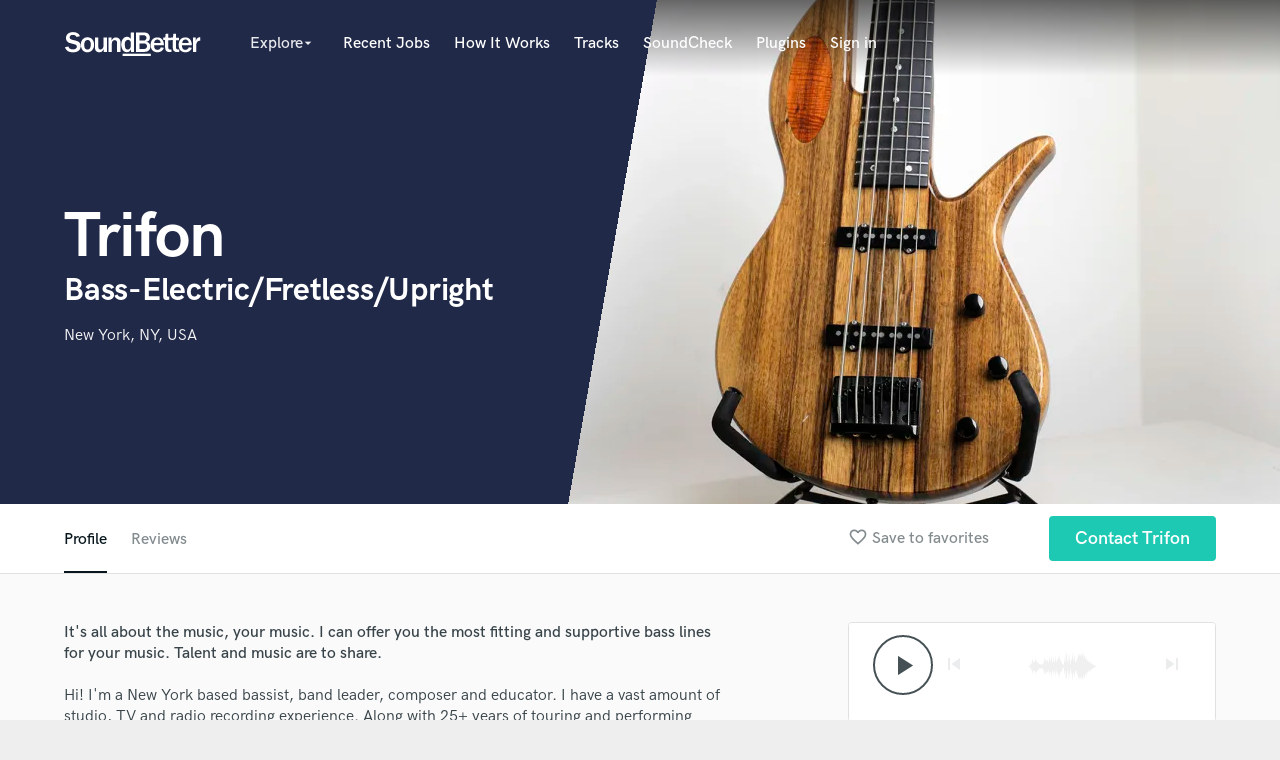

--- FILE ---
content_type: text/html; charset=utf-8
request_url: https://www.google.com/recaptcha/api2/anchor?ar=1&k=6Ldz1-ISAAAAAC-cNJnj4siHO0Gswu3die0mxASV&co=aHR0cHM6Ly9zb3VuZGJldHRlci5jb206NDQz&hl=en&v=PoyoqOPhxBO7pBk68S4YbpHZ&size=normal&anchor-ms=20000&execute-ms=30000&cb=k45xnks6py49
body_size: 49561
content:
<!DOCTYPE HTML><html dir="ltr" lang="en"><head><meta http-equiv="Content-Type" content="text/html; charset=UTF-8">
<meta http-equiv="X-UA-Compatible" content="IE=edge">
<title>reCAPTCHA</title>
<style type="text/css">
/* cyrillic-ext */
@font-face {
  font-family: 'Roboto';
  font-style: normal;
  font-weight: 400;
  font-stretch: 100%;
  src: url(//fonts.gstatic.com/s/roboto/v48/KFO7CnqEu92Fr1ME7kSn66aGLdTylUAMa3GUBHMdazTgWw.woff2) format('woff2');
  unicode-range: U+0460-052F, U+1C80-1C8A, U+20B4, U+2DE0-2DFF, U+A640-A69F, U+FE2E-FE2F;
}
/* cyrillic */
@font-face {
  font-family: 'Roboto';
  font-style: normal;
  font-weight: 400;
  font-stretch: 100%;
  src: url(//fonts.gstatic.com/s/roboto/v48/KFO7CnqEu92Fr1ME7kSn66aGLdTylUAMa3iUBHMdazTgWw.woff2) format('woff2');
  unicode-range: U+0301, U+0400-045F, U+0490-0491, U+04B0-04B1, U+2116;
}
/* greek-ext */
@font-face {
  font-family: 'Roboto';
  font-style: normal;
  font-weight: 400;
  font-stretch: 100%;
  src: url(//fonts.gstatic.com/s/roboto/v48/KFO7CnqEu92Fr1ME7kSn66aGLdTylUAMa3CUBHMdazTgWw.woff2) format('woff2');
  unicode-range: U+1F00-1FFF;
}
/* greek */
@font-face {
  font-family: 'Roboto';
  font-style: normal;
  font-weight: 400;
  font-stretch: 100%;
  src: url(//fonts.gstatic.com/s/roboto/v48/KFO7CnqEu92Fr1ME7kSn66aGLdTylUAMa3-UBHMdazTgWw.woff2) format('woff2');
  unicode-range: U+0370-0377, U+037A-037F, U+0384-038A, U+038C, U+038E-03A1, U+03A3-03FF;
}
/* math */
@font-face {
  font-family: 'Roboto';
  font-style: normal;
  font-weight: 400;
  font-stretch: 100%;
  src: url(//fonts.gstatic.com/s/roboto/v48/KFO7CnqEu92Fr1ME7kSn66aGLdTylUAMawCUBHMdazTgWw.woff2) format('woff2');
  unicode-range: U+0302-0303, U+0305, U+0307-0308, U+0310, U+0312, U+0315, U+031A, U+0326-0327, U+032C, U+032F-0330, U+0332-0333, U+0338, U+033A, U+0346, U+034D, U+0391-03A1, U+03A3-03A9, U+03B1-03C9, U+03D1, U+03D5-03D6, U+03F0-03F1, U+03F4-03F5, U+2016-2017, U+2034-2038, U+203C, U+2040, U+2043, U+2047, U+2050, U+2057, U+205F, U+2070-2071, U+2074-208E, U+2090-209C, U+20D0-20DC, U+20E1, U+20E5-20EF, U+2100-2112, U+2114-2115, U+2117-2121, U+2123-214F, U+2190, U+2192, U+2194-21AE, U+21B0-21E5, U+21F1-21F2, U+21F4-2211, U+2213-2214, U+2216-22FF, U+2308-230B, U+2310, U+2319, U+231C-2321, U+2336-237A, U+237C, U+2395, U+239B-23B7, U+23D0, U+23DC-23E1, U+2474-2475, U+25AF, U+25B3, U+25B7, U+25BD, U+25C1, U+25CA, U+25CC, U+25FB, U+266D-266F, U+27C0-27FF, U+2900-2AFF, U+2B0E-2B11, U+2B30-2B4C, U+2BFE, U+3030, U+FF5B, U+FF5D, U+1D400-1D7FF, U+1EE00-1EEFF;
}
/* symbols */
@font-face {
  font-family: 'Roboto';
  font-style: normal;
  font-weight: 400;
  font-stretch: 100%;
  src: url(//fonts.gstatic.com/s/roboto/v48/KFO7CnqEu92Fr1ME7kSn66aGLdTylUAMaxKUBHMdazTgWw.woff2) format('woff2');
  unicode-range: U+0001-000C, U+000E-001F, U+007F-009F, U+20DD-20E0, U+20E2-20E4, U+2150-218F, U+2190, U+2192, U+2194-2199, U+21AF, U+21E6-21F0, U+21F3, U+2218-2219, U+2299, U+22C4-22C6, U+2300-243F, U+2440-244A, U+2460-24FF, U+25A0-27BF, U+2800-28FF, U+2921-2922, U+2981, U+29BF, U+29EB, U+2B00-2BFF, U+4DC0-4DFF, U+FFF9-FFFB, U+10140-1018E, U+10190-1019C, U+101A0, U+101D0-101FD, U+102E0-102FB, U+10E60-10E7E, U+1D2C0-1D2D3, U+1D2E0-1D37F, U+1F000-1F0FF, U+1F100-1F1AD, U+1F1E6-1F1FF, U+1F30D-1F30F, U+1F315, U+1F31C, U+1F31E, U+1F320-1F32C, U+1F336, U+1F378, U+1F37D, U+1F382, U+1F393-1F39F, U+1F3A7-1F3A8, U+1F3AC-1F3AF, U+1F3C2, U+1F3C4-1F3C6, U+1F3CA-1F3CE, U+1F3D4-1F3E0, U+1F3ED, U+1F3F1-1F3F3, U+1F3F5-1F3F7, U+1F408, U+1F415, U+1F41F, U+1F426, U+1F43F, U+1F441-1F442, U+1F444, U+1F446-1F449, U+1F44C-1F44E, U+1F453, U+1F46A, U+1F47D, U+1F4A3, U+1F4B0, U+1F4B3, U+1F4B9, U+1F4BB, U+1F4BF, U+1F4C8-1F4CB, U+1F4D6, U+1F4DA, U+1F4DF, U+1F4E3-1F4E6, U+1F4EA-1F4ED, U+1F4F7, U+1F4F9-1F4FB, U+1F4FD-1F4FE, U+1F503, U+1F507-1F50B, U+1F50D, U+1F512-1F513, U+1F53E-1F54A, U+1F54F-1F5FA, U+1F610, U+1F650-1F67F, U+1F687, U+1F68D, U+1F691, U+1F694, U+1F698, U+1F6AD, U+1F6B2, U+1F6B9-1F6BA, U+1F6BC, U+1F6C6-1F6CF, U+1F6D3-1F6D7, U+1F6E0-1F6EA, U+1F6F0-1F6F3, U+1F6F7-1F6FC, U+1F700-1F7FF, U+1F800-1F80B, U+1F810-1F847, U+1F850-1F859, U+1F860-1F887, U+1F890-1F8AD, U+1F8B0-1F8BB, U+1F8C0-1F8C1, U+1F900-1F90B, U+1F93B, U+1F946, U+1F984, U+1F996, U+1F9E9, U+1FA00-1FA6F, U+1FA70-1FA7C, U+1FA80-1FA89, U+1FA8F-1FAC6, U+1FACE-1FADC, U+1FADF-1FAE9, U+1FAF0-1FAF8, U+1FB00-1FBFF;
}
/* vietnamese */
@font-face {
  font-family: 'Roboto';
  font-style: normal;
  font-weight: 400;
  font-stretch: 100%;
  src: url(//fonts.gstatic.com/s/roboto/v48/KFO7CnqEu92Fr1ME7kSn66aGLdTylUAMa3OUBHMdazTgWw.woff2) format('woff2');
  unicode-range: U+0102-0103, U+0110-0111, U+0128-0129, U+0168-0169, U+01A0-01A1, U+01AF-01B0, U+0300-0301, U+0303-0304, U+0308-0309, U+0323, U+0329, U+1EA0-1EF9, U+20AB;
}
/* latin-ext */
@font-face {
  font-family: 'Roboto';
  font-style: normal;
  font-weight: 400;
  font-stretch: 100%;
  src: url(//fonts.gstatic.com/s/roboto/v48/KFO7CnqEu92Fr1ME7kSn66aGLdTylUAMa3KUBHMdazTgWw.woff2) format('woff2');
  unicode-range: U+0100-02BA, U+02BD-02C5, U+02C7-02CC, U+02CE-02D7, U+02DD-02FF, U+0304, U+0308, U+0329, U+1D00-1DBF, U+1E00-1E9F, U+1EF2-1EFF, U+2020, U+20A0-20AB, U+20AD-20C0, U+2113, U+2C60-2C7F, U+A720-A7FF;
}
/* latin */
@font-face {
  font-family: 'Roboto';
  font-style: normal;
  font-weight: 400;
  font-stretch: 100%;
  src: url(//fonts.gstatic.com/s/roboto/v48/KFO7CnqEu92Fr1ME7kSn66aGLdTylUAMa3yUBHMdazQ.woff2) format('woff2');
  unicode-range: U+0000-00FF, U+0131, U+0152-0153, U+02BB-02BC, U+02C6, U+02DA, U+02DC, U+0304, U+0308, U+0329, U+2000-206F, U+20AC, U+2122, U+2191, U+2193, U+2212, U+2215, U+FEFF, U+FFFD;
}
/* cyrillic-ext */
@font-face {
  font-family: 'Roboto';
  font-style: normal;
  font-weight: 500;
  font-stretch: 100%;
  src: url(//fonts.gstatic.com/s/roboto/v48/KFO7CnqEu92Fr1ME7kSn66aGLdTylUAMa3GUBHMdazTgWw.woff2) format('woff2');
  unicode-range: U+0460-052F, U+1C80-1C8A, U+20B4, U+2DE0-2DFF, U+A640-A69F, U+FE2E-FE2F;
}
/* cyrillic */
@font-face {
  font-family: 'Roboto';
  font-style: normal;
  font-weight: 500;
  font-stretch: 100%;
  src: url(//fonts.gstatic.com/s/roboto/v48/KFO7CnqEu92Fr1ME7kSn66aGLdTylUAMa3iUBHMdazTgWw.woff2) format('woff2');
  unicode-range: U+0301, U+0400-045F, U+0490-0491, U+04B0-04B1, U+2116;
}
/* greek-ext */
@font-face {
  font-family: 'Roboto';
  font-style: normal;
  font-weight: 500;
  font-stretch: 100%;
  src: url(//fonts.gstatic.com/s/roboto/v48/KFO7CnqEu92Fr1ME7kSn66aGLdTylUAMa3CUBHMdazTgWw.woff2) format('woff2');
  unicode-range: U+1F00-1FFF;
}
/* greek */
@font-face {
  font-family: 'Roboto';
  font-style: normal;
  font-weight: 500;
  font-stretch: 100%;
  src: url(//fonts.gstatic.com/s/roboto/v48/KFO7CnqEu92Fr1ME7kSn66aGLdTylUAMa3-UBHMdazTgWw.woff2) format('woff2');
  unicode-range: U+0370-0377, U+037A-037F, U+0384-038A, U+038C, U+038E-03A1, U+03A3-03FF;
}
/* math */
@font-face {
  font-family: 'Roboto';
  font-style: normal;
  font-weight: 500;
  font-stretch: 100%;
  src: url(//fonts.gstatic.com/s/roboto/v48/KFO7CnqEu92Fr1ME7kSn66aGLdTylUAMawCUBHMdazTgWw.woff2) format('woff2');
  unicode-range: U+0302-0303, U+0305, U+0307-0308, U+0310, U+0312, U+0315, U+031A, U+0326-0327, U+032C, U+032F-0330, U+0332-0333, U+0338, U+033A, U+0346, U+034D, U+0391-03A1, U+03A3-03A9, U+03B1-03C9, U+03D1, U+03D5-03D6, U+03F0-03F1, U+03F4-03F5, U+2016-2017, U+2034-2038, U+203C, U+2040, U+2043, U+2047, U+2050, U+2057, U+205F, U+2070-2071, U+2074-208E, U+2090-209C, U+20D0-20DC, U+20E1, U+20E5-20EF, U+2100-2112, U+2114-2115, U+2117-2121, U+2123-214F, U+2190, U+2192, U+2194-21AE, U+21B0-21E5, U+21F1-21F2, U+21F4-2211, U+2213-2214, U+2216-22FF, U+2308-230B, U+2310, U+2319, U+231C-2321, U+2336-237A, U+237C, U+2395, U+239B-23B7, U+23D0, U+23DC-23E1, U+2474-2475, U+25AF, U+25B3, U+25B7, U+25BD, U+25C1, U+25CA, U+25CC, U+25FB, U+266D-266F, U+27C0-27FF, U+2900-2AFF, U+2B0E-2B11, U+2B30-2B4C, U+2BFE, U+3030, U+FF5B, U+FF5D, U+1D400-1D7FF, U+1EE00-1EEFF;
}
/* symbols */
@font-face {
  font-family: 'Roboto';
  font-style: normal;
  font-weight: 500;
  font-stretch: 100%;
  src: url(//fonts.gstatic.com/s/roboto/v48/KFO7CnqEu92Fr1ME7kSn66aGLdTylUAMaxKUBHMdazTgWw.woff2) format('woff2');
  unicode-range: U+0001-000C, U+000E-001F, U+007F-009F, U+20DD-20E0, U+20E2-20E4, U+2150-218F, U+2190, U+2192, U+2194-2199, U+21AF, U+21E6-21F0, U+21F3, U+2218-2219, U+2299, U+22C4-22C6, U+2300-243F, U+2440-244A, U+2460-24FF, U+25A0-27BF, U+2800-28FF, U+2921-2922, U+2981, U+29BF, U+29EB, U+2B00-2BFF, U+4DC0-4DFF, U+FFF9-FFFB, U+10140-1018E, U+10190-1019C, U+101A0, U+101D0-101FD, U+102E0-102FB, U+10E60-10E7E, U+1D2C0-1D2D3, U+1D2E0-1D37F, U+1F000-1F0FF, U+1F100-1F1AD, U+1F1E6-1F1FF, U+1F30D-1F30F, U+1F315, U+1F31C, U+1F31E, U+1F320-1F32C, U+1F336, U+1F378, U+1F37D, U+1F382, U+1F393-1F39F, U+1F3A7-1F3A8, U+1F3AC-1F3AF, U+1F3C2, U+1F3C4-1F3C6, U+1F3CA-1F3CE, U+1F3D4-1F3E0, U+1F3ED, U+1F3F1-1F3F3, U+1F3F5-1F3F7, U+1F408, U+1F415, U+1F41F, U+1F426, U+1F43F, U+1F441-1F442, U+1F444, U+1F446-1F449, U+1F44C-1F44E, U+1F453, U+1F46A, U+1F47D, U+1F4A3, U+1F4B0, U+1F4B3, U+1F4B9, U+1F4BB, U+1F4BF, U+1F4C8-1F4CB, U+1F4D6, U+1F4DA, U+1F4DF, U+1F4E3-1F4E6, U+1F4EA-1F4ED, U+1F4F7, U+1F4F9-1F4FB, U+1F4FD-1F4FE, U+1F503, U+1F507-1F50B, U+1F50D, U+1F512-1F513, U+1F53E-1F54A, U+1F54F-1F5FA, U+1F610, U+1F650-1F67F, U+1F687, U+1F68D, U+1F691, U+1F694, U+1F698, U+1F6AD, U+1F6B2, U+1F6B9-1F6BA, U+1F6BC, U+1F6C6-1F6CF, U+1F6D3-1F6D7, U+1F6E0-1F6EA, U+1F6F0-1F6F3, U+1F6F7-1F6FC, U+1F700-1F7FF, U+1F800-1F80B, U+1F810-1F847, U+1F850-1F859, U+1F860-1F887, U+1F890-1F8AD, U+1F8B0-1F8BB, U+1F8C0-1F8C1, U+1F900-1F90B, U+1F93B, U+1F946, U+1F984, U+1F996, U+1F9E9, U+1FA00-1FA6F, U+1FA70-1FA7C, U+1FA80-1FA89, U+1FA8F-1FAC6, U+1FACE-1FADC, U+1FADF-1FAE9, U+1FAF0-1FAF8, U+1FB00-1FBFF;
}
/* vietnamese */
@font-face {
  font-family: 'Roboto';
  font-style: normal;
  font-weight: 500;
  font-stretch: 100%;
  src: url(//fonts.gstatic.com/s/roboto/v48/KFO7CnqEu92Fr1ME7kSn66aGLdTylUAMa3OUBHMdazTgWw.woff2) format('woff2');
  unicode-range: U+0102-0103, U+0110-0111, U+0128-0129, U+0168-0169, U+01A0-01A1, U+01AF-01B0, U+0300-0301, U+0303-0304, U+0308-0309, U+0323, U+0329, U+1EA0-1EF9, U+20AB;
}
/* latin-ext */
@font-face {
  font-family: 'Roboto';
  font-style: normal;
  font-weight: 500;
  font-stretch: 100%;
  src: url(//fonts.gstatic.com/s/roboto/v48/KFO7CnqEu92Fr1ME7kSn66aGLdTylUAMa3KUBHMdazTgWw.woff2) format('woff2');
  unicode-range: U+0100-02BA, U+02BD-02C5, U+02C7-02CC, U+02CE-02D7, U+02DD-02FF, U+0304, U+0308, U+0329, U+1D00-1DBF, U+1E00-1E9F, U+1EF2-1EFF, U+2020, U+20A0-20AB, U+20AD-20C0, U+2113, U+2C60-2C7F, U+A720-A7FF;
}
/* latin */
@font-face {
  font-family: 'Roboto';
  font-style: normal;
  font-weight: 500;
  font-stretch: 100%;
  src: url(//fonts.gstatic.com/s/roboto/v48/KFO7CnqEu92Fr1ME7kSn66aGLdTylUAMa3yUBHMdazQ.woff2) format('woff2');
  unicode-range: U+0000-00FF, U+0131, U+0152-0153, U+02BB-02BC, U+02C6, U+02DA, U+02DC, U+0304, U+0308, U+0329, U+2000-206F, U+20AC, U+2122, U+2191, U+2193, U+2212, U+2215, U+FEFF, U+FFFD;
}
/* cyrillic-ext */
@font-face {
  font-family: 'Roboto';
  font-style: normal;
  font-weight: 900;
  font-stretch: 100%;
  src: url(//fonts.gstatic.com/s/roboto/v48/KFO7CnqEu92Fr1ME7kSn66aGLdTylUAMa3GUBHMdazTgWw.woff2) format('woff2');
  unicode-range: U+0460-052F, U+1C80-1C8A, U+20B4, U+2DE0-2DFF, U+A640-A69F, U+FE2E-FE2F;
}
/* cyrillic */
@font-face {
  font-family: 'Roboto';
  font-style: normal;
  font-weight: 900;
  font-stretch: 100%;
  src: url(//fonts.gstatic.com/s/roboto/v48/KFO7CnqEu92Fr1ME7kSn66aGLdTylUAMa3iUBHMdazTgWw.woff2) format('woff2');
  unicode-range: U+0301, U+0400-045F, U+0490-0491, U+04B0-04B1, U+2116;
}
/* greek-ext */
@font-face {
  font-family: 'Roboto';
  font-style: normal;
  font-weight: 900;
  font-stretch: 100%;
  src: url(//fonts.gstatic.com/s/roboto/v48/KFO7CnqEu92Fr1ME7kSn66aGLdTylUAMa3CUBHMdazTgWw.woff2) format('woff2');
  unicode-range: U+1F00-1FFF;
}
/* greek */
@font-face {
  font-family: 'Roboto';
  font-style: normal;
  font-weight: 900;
  font-stretch: 100%;
  src: url(//fonts.gstatic.com/s/roboto/v48/KFO7CnqEu92Fr1ME7kSn66aGLdTylUAMa3-UBHMdazTgWw.woff2) format('woff2');
  unicode-range: U+0370-0377, U+037A-037F, U+0384-038A, U+038C, U+038E-03A1, U+03A3-03FF;
}
/* math */
@font-face {
  font-family: 'Roboto';
  font-style: normal;
  font-weight: 900;
  font-stretch: 100%;
  src: url(//fonts.gstatic.com/s/roboto/v48/KFO7CnqEu92Fr1ME7kSn66aGLdTylUAMawCUBHMdazTgWw.woff2) format('woff2');
  unicode-range: U+0302-0303, U+0305, U+0307-0308, U+0310, U+0312, U+0315, U+031A, U+0326-0327, U+032C, U+032F-0330, U+0332-0333, U+0338, U+033A, U+0346, U+034D, U+0391-03A1, U+03A3-03A9, U+03B1-03C9, U+03D1, U+03D5-03D6, U+03F0-03F1, U+03F4-03F5, U+2016-2017, U+2034-2038, U+203C, U+2040, U+2043, U+2047, U+2050, U+2057, U+205F, U+2070-2071, U+2074-208E, U+2090-209C, U+20D0-20DC, U+20E1, U+20E5-20EF, U+2100-2112, U+2114-2115, U+2117-2121, U+2123-214F, U+2190, U+2192, U+2194-21AE, U+21B0-21E5, U+21F1-21F2, U+21F4-2211, U+2213-2214, U+2216-22FF, U+2308-230B, U+2310, U+2319, U+231C-2321, U+2336-237A, U+237C, U+2395, U+239B-23B7, U+23D0, U+23DC-23E1, U+2474-2475, U+25AF, U+25B3, U+25B7, U+25BD, U+25C1, U+25CA, U+25CC, U+25FB, U+266D-266F, U+27C0-27FF, U+2900-2AFF, U+2B0E-2B11, U+2B30-2B4C, U+2BFE, U+3030, U+FF5B, U+FF5D, U+1D400-1D7FF, U+1EE00-1EEFF;
}
/* symbols */
@font-face {
  font-family: 'Roboto';
  font-style: normal;
  font-weight: 900;
  font-stretch: 100%;
  src: url(//fonts.gstatic.com/s/roboto/v48/KFO7CnqEu92Fr1ME7kSn66aGLdTylUAMaxKUBHMdazTgWw.woff2) format('woff2');
  unicode-range: U+0001-000C, U+000E-001F, U+007F-009F, U+20DD-20E0, U+20E2-20E4, U+2150-218F, U+2190, U+2192, U+2194-2199, U+21AF, U+21E6-21F0, U+21F3, U+2218-2219, U+2299, U+22C4-22C6, U+2300-243F, U+2440-244A, U+2460-24FF, U+25A0-27BF, U+2800-28FF, U+2921-2922, U+2981, U+29BF, U+29EB, U+2B00-2BFF, U+4DC0-4DFF, U+FFF9-FFFB, U+10140-1018E, U+10190-1019C, U+101A0, U+101D0-101FD, U+102E0-102FB, U+10E60-10E7E, U+1D2C0-1D2D3, U+1D2E0-1D37F, U+1F000-1F0FF, U+1F100-1F1AD, U+1F1E6-1F1FF, U+1F30D-1F30F, U+1F315, U+1F31C, U+1F31E, U+1F320-1F32C, U+1F336, U+1F378, U+1F37D, U+1F382, U+1F393-1F39F, U+1F3A7-1F3A8, U+1F3AC-1F3AF, U+1F3C2, U+1F3C4-1F3C6, U+1F3CA-1F3CE, U+1F3D4-1F3E0, U+1F3ED, U+1F3F1-1F3F3, U+1F3F5-1F3F7, U+1F408, U+1F415, U+1F41F, U+1F426, U+1F43F, U+1F441-1F442, U+1F444, U+1F446-1F449, U+1F44C-1F44E, U+1F453, U+1F46A, U+1F47D, U+1F4A3, U+1F4B0, U+1F4B3, U+1F4B9, U+1F4BB, U+1F4BF, U+1F4C8-1F4CB, U+1F4D6, U+1F4DA, U+1F4DF, U+1F4E3-1F4E6, U+1F4EA-1F4ED, U+1F4F7, U+1F4F9-1F4FB, U+1F4FD-1F4FE, U+1F503, U+1F507-1F50B, U+1F50D, U+1F512-1F513, U+1F53E-1F54A, U+1F54F-1F5FA, U+1F610, U+1F650-1F67F, U+1F687, U+1F68D, U+1F691, U+1F694, U+1F698, U+1F6AD, U+1F6B2, U+1F6B9-1F6BA, U+1F6BC, U+1F6C6-1F6CF, U+1F6D3-1F6D7, U+1F6E0-1F6EA, U+1F6F0-1F6F3, U+1F6F7-1F6FC, U+1F700-1F7FF, U+1F800-1F80B, U+1F810-1F847, U+1F850-1F859, U+1F860-1F887, U+1F890-1F8AD, U+1F8B0-1F8BB, U+1F8C0-1F8C1, U+1F900-1F90B, U+1F93B, U+1F946, U+1F984, U+1F996, U+1F9E9, U+1FA00-1FA6F, U+1FA70-1FA7C, U+1FA80-1FA89, U+1FA8F-1FAC6, U+1FACE-1FADC, U+1FADF-1FAE9, U+1FAF0-1FAF8, U+1FB00-1FBFF;
}
/* vietnamese */
@font-face {
  font-family: 'Roboto';
  font-style: normal;
  font-weight: 900;
  font-stretch: 100%;
  src: url(//fonts.gstatic.com/s/roboto/v48/KFO7CnqEu92Fr1ME7kSn66aGLdTylUAMa3OUBHMdazTgWw.woff2) format('woff2');
  unicode-range: U+0102-0103, U+0110-0111, U+0128-0129, U+0168-0169, U+01A0-01A1, U+01AF-01B0, U+0300-0301, U+0303-0304, U+0308-0309, U+0323, U+0329, U+1EA0-1EF9, U+20AB;
}
/* latin-ext */
@font-face {
  font-family: 'Roboto';
  font-style: normal;
  font-weight: 900;
  font-stretch: 100%;
  src: url(//fonts.gstatic.com/s/roboto/v48/KFO7CnqEu92Fr1ME7kSn66aGLdTylUAMa3KUBHMdazTgWw.woff2) format('woff2');
  unicode-range: U+0100-02BA, U+02BD-02C5, U+02C7-02CC, U+02CE-02D7, U+02DD-02FF, U+0304, U+0308, U+0329, U+1D00-1DBF, U+1E00-1E9F, U+1EF2-1EFF, U+2020, U+20A0-20AB, U+20AD-20C0, U+2113, U+2C60-2C7F, U+A720-A7FF;
}
/* latin */
@font-face {
  font-family: 'Roboto';
  font-style: normal;
  font-weight: 900;
  font-stretch: 100%;
  src: url(//fonts.gstatic.com/s/roboto/v48/KFO7CnqEu92Fr1ME7kSn66aGLdTylUAMa3yUBHMdazQ.woff2) format('woff2');
  unicode-range: U+0000-00FF, U+0131, U+0152-0153, U+02BB-02BC, U+02C6, U+02DA, U+02DC, U+0304, U+0308, U+0329, U+2000-206F, U+20AC, U+2122, U+2191, U+2193, U+2212, U+2215, U+FEFF, U+FFFD;
}

</style>
<link rel="stylesheet" type="text/css" href="https://www.gstatic.com/recaptcha/releases/PoyoqOPhxBO7pBk68S4YbpHZ/styles__ltr.css">
<script nonce="2Ub0ArVqfYbpU6btd0NXQQ" type="text/javascript">window['__recaptcha_api'] = 'https://www.google.com/recaptcha/api2/';</script>
<script type="text/javascript" src="https://www.gstatic.com/recaptcha/releases/PoyoqOPhxBO7pBk68S4YbpHZ/recaptcha__en.js" nonce="2Ub0ArVqfYbpU6btd0NXQQ">
      
    </script></head>
<body><div id="rc-anchor-alert" class="rc-anchor-alert"></div>
<input type="hidden" id="recaptcha-token" value="[base64]">
<script type="text/javascript" nonce="2Ub0ArVqfYbpU6btd0NXQQ">
      recaptcha.anchor.Main.init("[\x22ainput\x22,[\x22bgdata\x22,\x22\x22,\[base64]/[base64]/[base64]/ZyhXLGgpOnEoW04sMjEsbF0sVywwKSxoKSxmYWxzZSxmYWxzZSl9Y2F0Y2goayl7RygzNTgsVyk/[base64]/[base64]/[base64]/[base64]/[base64]/[base64]/[base64]/bmV3IEJbT10oRFswXSk6dz09Mj9uZXcgQltPXShEWzBdLERbMV0pOnc9PTM/bmV3IEJbT10oRFswXSxEWzFdLERbMl0pOnc9PTQ/[base64]/[base64]/[base64]/[base64]/[base64]\\u003d\x22,\[base64]\\u003d\\u003d\x22,\x22eXrCj8ORwr/Ds8KIFHLDmcOdwpXCrlplTFPCoMO/FcKPM3fDq8OwAsOROmPDoMOdDcKBSxPDi8KsIcODw7wjw6NGwrbCi8OsB8K0w68mw4paTl/CqsO/UMK5wrDCusO8wpN9w4PCh8ObZUocwo3DmcO0wrhpw4nDtMKhw68BwoDCh0DDondfJgdTw6Iywq/ClX7CqyTCkFlPdUEfSMOaEMOBwoHClD/DlyfCnsOoTk88e8KvdjExw7sHR2RiwpIlwoTCrMKLw7XDtcOmaTRGw5/CjsOxw6NEM8K5NinCgMOnw5gkwpg/QALDnMOmLzFgNAnDlgXChQ4/w5gTwooUAMOMwoxYVMOVw5kgYMOFw4QZDksWCxxiwoLCkRwPeVLCsGAEDMKLSCELHVhdQjtlNsONw7LCucKKw6NIw6EKXMKCJcOYwp1lwqHDi8OfChwgLjfDncOLw6FEdcOTwo7ChlZfw7/DgwHChsKOGMKVw6xvOlM7IjVdwplyehLDncKoN8O2eMKleMK0wrzDusOWaFhpLgHCrsOGZW/CilvDuxAWw5x/GMOdwpFJw5rCu3Nvw6HDqcK5wpJEMcK0wpfCg1/Dn8Kzw6ZAISoVwrDCtsOewqPCujADSWk3HXPCp8KIwoXCuMOywqZ+w6Ilw6HCoMOZw7VaU1/CvF/[base64]/w40PN8OFwo4RBD3Dr8K/QsOAw4/DpMOcwqLChjXDqsOHw7dpH8ORdMOqfA7Cox7CgMKQEnTDk8KKBMK+AUjDqcO8OBcSw7nDjsKfLMOcIkzCiDHDiMK6wrTDolkdWUg/wrk7wrc2w5zCnnLDvcKewoDDpQQCDB0Pwp84CBc2XAjCgMObFMKeJ0VODibDgsKOEkfDs8KyTV7DqsO7J8OpwoMpwq4aXi/CiMKSwrPChcOew7nDrMOdw6zChMOQwovCsMOWRsOvbRDDgF/CvsOQScOcwpgdWSJlCSXDtTUieG/[base64]/[base64]/ComXDo1ANKDMyw5rCsGI/J8KHJcO6aQHDnHB7I8Khw5QUeMOTwo0tccKZwpLCoVJQQk9hNyQANcOSw7LCpMK8bcK8w7tjw63Cmx7CuAZdw4vCsGXCnMK+woQcwpnCinvCgHpXwpEWw5LDngEBwr8jw5vCuVvCgxkJI15jSChHwqXCpcOuBcK2UjA/[base64]/DiQQVDcOJIjlvc8OdwobDjngXwptLFwrCsm7ClCTClkTDhMOMXsKbwqYPAx5Cw7pCw5pSwrZHZHrCjMORZA/DuQNqIcK5w5zCkThwYHfDtAbCjcKgwrkJwrIuFzJFe8KVwrNbw5tHw6dIWy43bMOPwpFhw6HDvsOQB8OpUXRRT8OdEDlIdB3Dr8OdFcOaN8OVd8K8w7vCrcOuw6Iww64Dw5fCrFJtWmxawqjDvsKPwrpqw70Fb1YDw7nDjm/Dq8OCbGTCgMOdw5PClgXCnUXDtMKSBcOTRMOUYsKjwpNawqBsOHbCj8ODSMO6Pzp0bsKmGsKHw4nCjMOHw4dJTHLCosOswpNXYcK/[base64]/TRjDssKlDzXCpMKUw63DoMK7w4oacsOSUS9EcAHCkMOwwr1Tbk7CgMOvw5dGbgNIwqkcLEfDgTfComIlw6TDjTDCuMKeRMKyw6sfw7MPViANYytZw6XCrRtTwrTDpRrCuw44TiXCjcKxTVDCusK0G8KiwpBGw5vCumliwpghw7FawqLCr8OZaj7CisKiw7/DuTbDkMOOw53DhMKAdsK0w5HDlxQ3HMOKw7dhNkMVwqLDowLDviUlJEfDjjXCo0l4HsOcClsewqkUwrFxwrvCnT/DvgrCiMOkSF5UdcOXegjDll8mCnAIwqHDhsOieBdJXcKjHMOjw4Uxw7jDoMODw7lMPyNNL04sSMOhQ8KIccO5KjTDlwbDqHHCvlxJABIiwrIiQHrDs0gRL8KIw7UqZsK0w4JTwrRxw7nCv8K5wr3DjQfDh0vDrxV0w7NRwrDDrcO2w7XCszkCw73Dl0/[base64]/w7rDncOUHMOaSA8QXmvClCbCu8OnwoLDk8ODw43DocOdwq9hw63CsMOcBgEgwrhBwrrCtVzDs8O/[base64]/CvCXCsMKHwqbDrHnDui80JXdJwrM8CsKxL8Kaw5sOw74pwrbCicOpw7oewrLDtx0+wqkwHcKtfGjCiBgHw71cwqUoUCPDnVchwpQSM8Orwos6ScOvwrEjwqJTN8KiAms4D8OCOMKYfRsLwrFEOibDlcKKVsOtw4PCi1/DpHvCk8Osw6zDqmRpdsOew4XCk8ONTcKbw7ZOwrDDt8OQGcKJRsOJw47DhsO9IW4+wpYiYcKJG8Otw7vDvMKAFHxdWsKTZcOqw49Vw6nDmMKlecO/MMKoW3LDtsKJw69kYMOeYDFzA8Kbw6FGwo9VfMOjMsKJw5tVwoVFw6nDvMOgBjPDrsOAw6ohD2PCg8OkJsOfQ2nChXHCqsO3V3gTEsKGBcOEXwIpcsKLIsOiTcOyB8OAEC47JlgJasKMBUIzfz7DsW5Ww4cefRdYe8OfaE/Cn21xw5B1w5pfVlJDwp/CgcKyRkJ1wpt0w6xow4DDgRvDphHDmMK6YEDCv0bCksOwA8O/w5BMXMKLHjnDoMK0woLDhX/DtybDi14PwozCrWnDkMOqWsOTTRlhRXnCrMKtwrtnw6l6w6dGw4/CpsKMc8K2LsK9wqRyUyxoU8OkYUQvwqEjMEoLwq0Pwq5MZSsQBypQwqfDpATDoW/DqcOhwr0jw4vCvzrDg8ObZnrDoEZfwpfCiABNZx3DhCRJw4vDpHMzwojCp8OXw7LDug3Cg3bCgSpDXEc+w4/[base64]/[base64]/wrd8OmxfBzzCosOyXMOcw6XCn8KNw5Nvwp8yDMKXOXnCmcKDw5zCj8Oiwo4eKMK+RjbCtsKLwrrDvVBcNcKZIADDtHnCp8OYJX8zwodzTsO9w4zDlyAoLVo2w47CviXCjMKQwo7CihHCp8OrEg/Dq3wKw5Vbw5fClEnDi8OwwoPCnMOMa0w8BsOlUG5vw5/[base64]/[base64]/Cq8KZVmwtwrzCv0dgV8O6DTLDr8KiJsKKwqsiwpIswqYew4HDtB7CvMKkw7IEw6HCk8O2w696ZyvCsiXCucOLw713w7XCqUXCuMOVwqjCnQxVUsKawpIkw6pQw7U3RkXDuihuTQ3DqcOBw6HCozp1wogHwol3w6/CgsKkR8KxASDDh8O4w5HCjMOTD8KANBvDm3YbOsKLEClAw4/DuQ/DrsO7wrQ9AxBZwpITw7fClcOCwqbDsMKPw64PCsOfw5Z4wprDq8OwMcKbwq8eaQrCgQ3Cq8O4wqPDpQ08wrJ0XMO8wrrDlsKxYsOMw5Z/w4DCoEJ2NiwLGWk0JGrCjsOXwq4AT2nDpcKUCQHCm3VlwqHDmsOcwq3DrcKyAjIjIktSE0swRHPDu8O6DlUBw4/DvS/[base64]/[base64]/CrMO2HjTCsh5OMcKHwo9gw5wRw6LCt1HDpMKqw7hhH0BjwpMuw6Z/wpAAJVYWwqPDjMKvEMOUw6LCm2Ezwow6eBpcw5HCnsK6w5JOwrjDuR4Qw5DDriAjRMKQb8KJw4zCglIfwpzCrSlMGATClRc1w7IjwrTDkilrwpsjFCjCgMK7wpnCunTDisOgwrcGbsK6bsKyNzYHworDqQHCgMKdfTRATwsVSX/CizwDa2oNw4dlSQIaU8KgwpMJwp3DgsOZw5LDk8OYDCIpwo7CqsOeCGE6w5TDhX4JX8KmPVF9azrDscOWw5/Cr8OxVMO5aWUBwoFTUhfCqsOVdl3Ds8OCJsKmVG7CsMK0cE5FN8KiPmvCgcOIeMK7wqHCgS56wofClAADBsO+MMOJGEAnwrbDmm14w40JTw49MHY/DcKMcRkDw7cUwqrCtA01YgHCsDzChMKKelpWw5BawoJHHMO2BWV6w7nDtcKUw7Mzw5TDsWzDocO2JRc6VWo+w5UhA8K/w4/[base64]/[base64]/Cn8OSw4TDhcOzBsKswpjDvltQAcOhwqY3w4dawqE+KWsZQEctNcO5wr3Du8KbTcOswrXCvzBSwrzColYOwoRQw50ow74hV8OoP8OtwrA0ZsOFwqhAcTlUwqQJFlpow4cfL8OmwrDDtgjDmcKuwq/DoAHCiyLCiMOHIcONfsO2w5o/wrM7T8KGwo9XYMK2wrczw5jDpjnCoHd3dgPDoywjJMK3wrzDiMOla0bCrAVBwpM7w4sSwpDCjEgXUmrDtcOgwowewpvDg8KEw7FaZ3tJwrXDv8OLwrXDv8KJwqgNGcK0w5TDs8KNcMO7KcOYBBVIE8Oaw6XCpjwqwpHDlGM1w4pkw4zDnDlIMsKABcKJWcO/asOOw74kCcOSNArDsMOrLcKmw5cfQ0TDmMKmwrjCvCfDqykJemwuQ3Apw43DmE7Drw/DmcObIXfDgEPDnV/CqivCjMKEwpMFw6AbUkxbwrLCkFttw53DkcOaw5nDuAYqw47DlF8QWX5/w5xsS8KCw6/Cq3fDtEfDg8Knw4s2woJIdcK5w7vCuA4fw455fXA2wpNGDS14a0tuwoVGdMKdNsKlIXFPeMKOcTzCnCTCiSHDtsKCwrDCs8KLwrhuwrweNMOxFcOUJSsBwrACwqZrDRPDosO5DlR/wp7DvXTCsjbCo2jCnDXDgcOow69vwpdTw5BzQinCtyLDpQ3DpcOHVhUdecOaXGQgYkbDp2gaTTXCsFJqL8OTwr84Kj1OTDzCuMK9Ok5awoLCsQjDkMKUwq9OKkfDlsOIZy3DuyE9R8KbS08Fw4DDj2HDhcKyw4wIw7sTP8K5Vn/[base64]/w5A9N8KObsO7RislwpsFHw3Dv0o/P3MkwobCk8KjwqZXwozDucOFXhTClirCh8KyN8OowpnCtGzChMK4FMOnH8OHGnF5w6MEGsKQCsOzPsK/w6/CuTDDosKAw4BqI8OtZknDv0FNwrYTRsOFOCZLccOkwolaFnzCtnTDs1/CmhTCl0gfwrEUw67DqzHCqSIgwoF8woLCtz/Cu8ObckXDhnnCjcOAwqDDusOKTDnDqMKCw4sbwrDDncKjw4nDhDJkDRMzwoh/w4szUBXDjhBQw6HCs8OpTD8pAsODw7vCrXo1w6UmXsOqwpIzSGjCgUXDrcOmccKiWmYzEsKpwoAlwo/CmAdiEX8YIhxKwoLDnH85w7MIwoF2HEXDv8OUwp7DtlgbZsKSDsKNwrI6FXhFwpY1FsKPd8KRd3hpHTPDqsOtwo3ClsKAY8OWw4DCoAofwpjDjcKVTMKawr5jwqXDhR8Uwr/CtMO7dsOaEcKQwr7CmsKCAcOgwp5Mw6bDtcKnZzIUwprCq31yw651HUhNwpHDmjbCum7Dg8OIcS7DhcOsZmM0fz0qw7IwKCJMesKnXFZZT1g+bTI/[base64]/[base64]/cQIfZELDm8K9wrDCosO6wowfw48bISnDmXfDuWPDtcOxw5jDhlMVwqBAVT8Ww7rDrCrCrxBhHCnDthtXw5PDowXCv8KgwqfDrC/CpsOnw6l7wpF2wrdCwoXDosOlw5HCmB9EFSVbFhgOwrjDkMO1wojCoMKhw63DiWLCmAw7TjhwcMK4EXfDiQITw6PCucKpLsOHwpZ8JsKNw63Cn8KNwoRhw7/[base64]/ek5lwq3CoVHCmTFSwqnDsTDDkBt0B8K2wrjChHbDnH9Twq/DgsOYJwzClsO8W8OiI00mR2TDpwJkwq0bwrTDuQvDtxAFwpTDnsKJQ8KvHcKnwqbDgMKQw6p4QMKQccOtJi/CphbClhoUNyXCqcOWwoENWU1Wwr/[base64]/DqnsFLlDCp8OHIsOuRB9SCgZ1w4fCk0RQGnUfw6XDlMOMw4N2wrnDvmMtRgQOw5bDgwAwwoTDnMO4w7o9w6kJDnDCt8OJcsKXw6oiOsKPw7FXbBzDq8Oqf8O9a8OGUTPCtU7CrgXDqWXClMKCKsKXKsODLFLDvzLDjAnDlcOMwrvCvsKEw5g8WcO/wrRtNhzDonXCvmHDiHjDpAs6X3DDo8Oow6vDiMK9wp7CoWNYVFzCl1xbe8K6w7nCicKHwpLCpEPDuxEEcGwlKH9LDFTDjmLCvMKrwrjCisKNJsOaw6/Do8OxP0HDpmrDlDTCjcKLecOFwo/[base64]/M8ORG0sZXBRnwq3CrsOxwqZITcOmwooRw4MZw5nCiMOaDRFDBXLCtsO1w7TCoUPDksOQYsKvKsOoRwDCiMKeYMOFNMKPQgjDqRQ5a3zCn8OdOcKFw5bDhsKQAsOjw6Ypw6Y3wpTDjSJ/[base64]/DkwbDqzZ/wqjCp0DCsMKFwoDDggPCvsOvwpLDjsKrO8OFCTTDvcOTE8KAXBdTBDB7VgbDjkcYw5jDokfCpjTDg8OcL8OULBdddD3DicKmw7J8HCrCqMKmw7DDpMKkw4k8MsK4w4BRVcKracOHVMOZwr3DrsKSBVzCiBFqSUg1wpEMe8OtfTgDV8OBwpDCrcOtwoRgfMO4w5/Dim8FwqrDuMOlw4jDjMKFwpFUw5PCuVXDnRPClMKywobDoMOowrHCj8ONwonDkcK9a2EoNsKjwotfwrULFHLCrn3DosKRw4jCncOhCsKwwqXDn8OxKUQNZy9zD8KPY8O6woXDmEDCokIWwp/[base64]/wpPCicKAMsKNKkrCoMKaworDncK9Q8O0CcO+w7wvwp8XZlgtwrnDp8O0wrLCogfDrcOPw7x2w4fDk3LCqEhyZcOtwpPDlxl7cWPCgHJnG8KpCsK/CcKHORDCpyB6wrTDvsOlBFbDvGE3TsKyPMKRwr9AbWXDkFBowrfCu2lCwo/DhDohf8KHGsO8MnXCmMOMwobDlHjChHAnH8Opw5LDnsOyFhvCucKQPcOxw6o4PXbDnm8gw6zCtnUyw6BCwodhwrvCkMKXwqbCmw4TwpLDmzULX8K7HAtqW8OcWnghwqNDw6oWfx3DrnXCs8OYw7ccw7/[base64]/DpXDCnMODHcOmwrPCrirCnlwiw5IdL8KbG2vDpcKtw5LCkcKjLsKkHzBywrY6wqA/w6Vlwr0yVMKdCTNkaRomPsO1DlnClcOMw4tDwqHDhyNlw4QYwoIDwoYMb21aPEI3NcOeJgzCvVfDmMOAWShywq3DiMKkw6o3wrHDtG00VRUZw6LCiMKGPsK+KMKGw45eSGnCigrCny1Zwp1vPsKkw7vDnMK/E8KbanTCkMOQbcKPAsKiHWnCk8OSw6jCgSjDkQ5qwoRpTMKNwqwmw67CncOZHzHCgcOAwqNSFSZrwrIiYhMVw6B6a8OEw43DnMOyZEZvFQTCmcKPw4fDjE7DqsOrfMKUAk/DmMKhD0HClgkWOy9OVsKMwq7CjsKewrHDuhExDcKnYXrCiW8CwqlvwqPCtMKyBBJ+GMKdecOoVTzDunfDgcOwPlBeTnMVwoTDvmzDj2bCrDjDpsOTCMKkT8KkwrHCuMO6PHtswp/Ct8OzCy9Cw4nDjsOiwrnDrsOzQcKjcQd0w586w7RnwqHDtcO5wrojP3bCgsKsw6lWXA0Gw4IWI8KoOzvCiEMCWmh7wrdIUMODXMKIw4kJw55/VsKLXzZqwrN8w5LDiMKbcFBVw6/Ct8KqwqLDusOwO3jDsnhuw5nDvB4ne8O2TnFCdRjDsC7CjUZUwpAWZGhHwp4uFsOlemJGw5/DvDPDncKUw4J3w5XDn8Odwr/CkmIwHcKFwrbCisKMYMK6eybCjAnDqWrCpcO3esK2w4AGwrTDthRKwp13woLCj14ew4DDj2jDqcKCwpnDt8OpJsKmW2dAw5zDoCZ8PMK5wr8xwppnw6pUNy0PUMKIw7hSNDZGw44Mw6DDnW0VXsONYA8oOXzCmX/[base64]/[base64]/[base64]/Cv01gahzDpsKwwo05M8KGwr7DkcOAWMOOwpYtUzTCrWLDqR1cw4rCg31kD8KGXFDDpgdJw5hQcMKhH8O3N8OLdkcBwqwUwp5uw480w4lDw6fDoTUgTVYzBsKlw5NGacOnwp7Dn8OuGMKAw6XDu1tHDcOqd8KkUn/Clh16woxww5HCvn9xEhFKwpLCmHA/wqhqHcOBPsK6GidQMht9w77CiVR6wpXCkVnCqC/DmcO5VnvCokhBWcOpw5dxw7YgBcOjN2EFUsO5T8KDw753w7ULPyxtTMO7w6jChcOufMKffDfDucK2McOCwrvDkMOZw6AQw6TCm8Ogwo5cLBdiwrvDusORHlfDn8O9HsO1wqMJdsOTf3VRfwbDjcKfRcKuwprDg8OPbC3Dkj/Ds13DtCc2QcOmMcOtwqrDmMOdwqlIwoRCRmg9MMOMwr8ONMOyVAvDmMKDcVXDsxIZRjlnKkvDocKjwos8ACnClsKTdU/DkBvClcKzw51/NMOCwrHCmMKVbMO4M2DDo8KXwrULwoXCjMKzw5TDl13Cn3IEw4YLwqMAw4vCgsK6w7PDscOfUcKIPsOuwql/[base64]/DtMKrfcKrwqQzw7ALQnIKwpQ/[base64]/[base64]/wrnCuUrDhhzDtsOtU8KkTHN2wqsjEz5WCcKTw5spHsOsw4vCkcOvL38DaMKLwqvCkxV2wpnCvCnCuAoGw41tUgcQw57Dk0VhcErCnxlBw4nCgwTCo3o1w7JECMO1w6nDolvDr8K8w4sEwpzCnFFFwqx/QcOfUMKSX8OBdijDlxtwInwcP8OyLCYyw7XCtGXChcKewoHCl8K3DEYrwpFiw4lhVEQVw7PDsD7Cj8KpElLDrQPChXnDhcKEJ1R6E0ggw5DChMKuacOmwpfCrsKDcsO2bcOpHkDClMOnIn3Cn8KTPENFw7MGVDYKw6h+w5E/[base64]/W0jDksKAwrzCngXCmcO4w4jCi8KqwrIBbMKHdcKwEsOiwoDDkWpTwrd6wo7CqH4MMsKBWMKIYQbCvVsBGsKtwqTDhcOsSiwZK1jCikDCrFrDnWQ3JcO/HMKlRmrCpibCvS/DkCLDicOrccOFwqvCs8Ogw7ZpPznDmcOhDsOow5HCusK/[base64]/DhcORw4zDrsOTwoYkJWLCgFA4RxzCj8O3C2PCglXCgsOXwo7Cs0kxWRl1w4bDhXrCmDBjLVV0w7jCrAh9dR9kGsKlScOOICvDq8KEF8ODw7F6REA9w6nCvMOfAMOmN38HR8OXw6TCsE3DoXE1wqXDucKIwobCrMK7w7/Cs8KhwoA/w5/Cl8KDDsKiwpTDo1dwwrQ9clPCosKIw5HDlsKKHsOiYVLCv8OQUAPDtG7Dv8KBw4YXOcKYw5nDsnnChMKjQRtBGMK6d8O5wovDl8KUwqdSwp7DjHEGw6DDscKKwrZqLcOQF8KRNlrDkcO/DsK7wr0mDlgBY8Ksw4dhwqxcW8KUIsK/[base64]/wpnCuX7DiC/DtF5FfsOReBTDq8KIN8Otw5VdwpbCvxnCrMO4woR2w6I/wqbCp0wne8K0MS4BwrBuwoQuw6PCpiYSQcKlwrpDwpPDkcOaw7HCty14P3HCmMKHwqQbw6HCk3N0WcOjIcK6w5tGw5AJRRDCo8OFwoPDoBhrw5XCngYVw53Di1EAwp/Dh0t5wpphEhzCnkXDrcKzwqfCrsK9wr55w7fChsKFUXXDn8KvSMKowrdowrA1w4XCghsUwpw1wovDrHF9w63DvcOswqdFQSjDgFIIw67CrmHDl2TCnsO6MsK4csKNwr/[base64]/TMKqFD83w73DkGXDiT3CgGXCi8OAwrhubMOlwrrDqcKUZcORwpccw5nDr13DnsO7KMKtw5Esw4YZbx5NwpTCkcO3ZnZtwoA/w5XCl3Jmw54EHi8Qw6shw5rCkMKGOkwQYA/Dr8O0wpxsXsKMwrfDs8OvOsK2dMOXKsKpPzfCn8KYwpTDgMKyMz8iVnzCnV5nwovCuizCs8OcM8OOL8OwUEZfN8K2wqnDgsO4w65SDcOhWMOEWcO3M8OOwrQfwr1Xw7vDk0pWwqfDglQuwqvCpAc2w6/CiEUiRD9ITMKOw5MrRsKUesOhRcOiI8ObWV8ywopmOSLDg8O/wqbDqmHCuVksw5d3CMOUIsK8wqvDsFNlXMOvw4DCrx1nw6/CjsOkwppAw4rCrcKxMC7DkMOtZ2Rmw5rDh8Kaw4gRwpQ0w43DpCtXwqXDlHNWw6PCt8OLFMKTwq4VXsO6wpVnw7x1w7/[base64]/wrPDm8OaMRbDtmjCv8K2IjfCq8KOwpNFHcK8w40Dw6lYKzJ+DsKIEmTCocOawrxUw5PCrcK1w5MMIQ3DnUPDoTdcw7UjwpQUaRw1w5B4QRzDp1ICw4TDisK/eDZww5NGw693w4fDtALCg2PCuMO/w7PDmcKECg5fbcK/wpzDrRPDljYzJsOUH8OPw5cvB8OnwqnCtMKuwqTDg8OkEAsATB3DlAXCn8OVwqPCgzoow4PCksOmL3vCjMK3X8OzHMOXw77Cih/Cri8+bGbCjDQ4wq/CmwRZV8KWSMK4WnDDqHvCqXYFU8OAH8OlwqPCgWcuw4LCssK7w6B3eALDnjxYHCXDjQ86wo/Dp2fCgWfDrDZVwpsZwr3CsH1jNUgMVMKzPXcIVMO3wpA+wpw/[base64]/[base64]/DkzjClyAEw74hLz3CucO/DMO9bsObdMKiScK9wookVXrCsgLDj8KhN8KXw47DuSfCvlIuw4PCvcOSwprCqcKCeATDn8Orw788OAPDh8KWAklMbFnDh8KNbi4TLMK1GsKaKcKpw6TCrMOXR8OSesOMwrgsUxTCmcOhwpbDj8O+wowVwpPCgWxRY8O7OS/CrsODegJswpNjwpVXHcK7w5E6w5cNwpLCnGzCh8KgU8KCwrNQw7pBw5zCoGAMw53DrRnCusOlw4dXZT0swoXDuXgDwrpMR8OPw4XCmmsnw4fDt8KKMsK4JwfDpjPCkycowoBiwq5mVsOxRjtswqnCmcOJwofDrsO/woXDgsOpAMKEXcKqwpDCnsKOwofDisK/JsOtwpsMwodve8OVw5bCssOzw57Cr8Kkw5jCsgE3wpPCrnFLIwDCkQXCiSkawqLCtsOXQMOwwrvDi8OOw7EZQHjClhzCoMK5wpTCqDELwpAnRsOzw5PCo8Kow5/CoMKiD8O9KsKDw7DDjcOSw4/CqRjCiWYhw43CuwjClBZnw73CvTcFworDlExHwp/CtFDCuFnDjcK6KMOfOMKdT8Kaw485woTDi3zCqMONw5xUw6dAEVNUwoZfC25xw48Qwqtiw5Mbw43Cm8OVT8OZwq3DmsKbccOfK0MrJMKIOx/DuGvDqWTCosKOG8K0FMO+wplMw7TCgWbCm8Oawp3DtcOwYn9Owr8JwqDDscKww4YmGmM0VcKJaz/[base64]/VsKFwpw3w4zDpMOfOBFoIjHCgMOJwqvDiMOvw7vDmsK0wpBaD0jDicO1eMKVw4/[base64]/cR4tT0XCiMOmVh91wo3DgV7Cnm0/w5AbwpkfwqHDhsOcwpwvw7vDiMK1wo3DmjDDimDDmRRLw7RoB0rDpcOXw4jCgsOCw43ChcOyLsKlU8O9wpDDo2PClcKXwr1jwqTCmyd+w57DtMKMKzkAwoHCmS/Dt1zChsO9wrnCg34+wolrwpLCgsO8NMKSRsO1dEdFIDpAWcKywqk0w7EudUg3bsOKDH8VfC7DoiUgbsOmNk96BcKrc2rCn3HCjCQ7w5Fqw5fCg8O/w5QZwr/[base64]/cTDCpMK4AsOrMWbDpmRnw7o0QmPCu8KLwo7DgMKqwofDq8OuaEMwwpjCjsOpwpMoaXHDmMO1a3vDh8OaaE3Dl8OEw5E7Y8OHMcK3wrkiYVvDjcKqw4vDkjzClcK6w7bClHDDqMK+w4UrWUlJWkgzwqvDr8K3VArDu0s/R8OuwrVKwrkSwr1xXW/ChcO5IEHDtsKpE8Osw7TDkQtkw4fCjGVlw7xNwpvDhgTCm8Ovw5Z/C8OXw5zDqsOTwobDq8K3wqp0YBPDug4LUMOwwq3DpMKWwqnDtcOZw63CmcKXPcOdY0rCqMOawq0eC0MsJ8OTJnrCmcKBwq/CuMO0bsKdwr7Dj3XCksKWwobDtnJSw4LCq8K0OsOWFsOIUXR2HsKubj8vNybCvVtFw61bOAB1D8KSw6vCnXbDuXzDscOtCsOidsOqw73CmMKPwrHDigMSw7FIw50kTGU8wrjDu8KTG2orfMO/wq91fcKnwqDCgS7DpMKoNcOcbsKkDcKwdcOBwoF5wrRNwpIZw7w7w6weTT3CnhLDiXAYw7UBw7hbETnCp8O2wprCjsO0SHLDjQDCksOmwpzDrHVuw47DgsKSDcK/fsOGworDsWVuwqPChg3Cq8OEwprDjMO5VsKeAVoYw7TCgSZQwpoSw7J4bl1XUW7DgMO0wppESCt3w6LCpw/[base64]/[base64]/[base64]/w70ewpbCvQrDrcKfFnLCq8OzwqzCg8KzdsKCLhZjD8KQw5TCpSRiZRNQwr3DqcK5C8KRAwZ9C8Odw5vCgcORw6Ifw5rDpcK9dA/DoEAlTRM6J8Orw6RWw5/DhUbDt8KZKcO6dcOrWnxswoVbUR9veFEKwps1w5DDu8KMAMKgwqnDoEDDmcOcC8Ocw7dAw4sPw6wOdgZSfwDDsxV3IcKywot2NQHDgsK0IXIdw5kiR8OUD8K3cBcnwrBiIMO9w6DCoMKwTwzCpcOlAiwFw6MqAi1/[base64]/DlDXDnl/CnBsFBFrDnGbDtWMFw7leQVzCnMKxw7PDvsOZwpNwDsOCNsOvZcO/[base64]/[base64]/Dp1ZXXMOAwqEOCTnDjVJFw7jDusOuw4oswp5EwrDDvcOUwr1kTVrClQ9hwopPw4HCqsORfsOqw43DsMKNJD5Zw5MgEsKAARfDvW5vUFLCqMKGCkLDs8Knw6fDjjVtwq/CoMOEwpo5w4vCn8O1w6DCuMKYFMK/[base64]/CtsOdwpPDkH1LIsORHsKsw4DDtSHDt8OSwpLCksK/aMKvw7LClMOHw4PDlTotMMKqUcOmLCAyE8OiQi/DnTrDqMK1f8KVdMKewrHCjMKDPSTCiMOgw6nCvhd/w57Cj2MgSMOhYSF4wrXDt0/DlcKzw7/[base64]/CrD4xwrDCoMKfCcKBw6Ntw7h0ecO4WkYqw4vDgAfDvMOew591e0E3Wk3CvjzClgYRwr/DrzLCi8Osb1vChMKcc2DClcKmIXlQwqfDksKJwqrCpcOYHFVBZMKxw59cFnJ+wrUNJcKQf8OhwrJcQsKBFkQ5UMOxFMKuw7vCj8KAw6EicMOJewjCj8O8B0LCrcK6wr7Cp2fCosOmLFhFH8K0w7jDs3M9w4/Ct8KdUMOMw7RnO8KiYX7CpcKnwpvCpCDCmRs5w4Ewfk16wp/[base64]/[base64]/DtMOnwofDoMKLw4bDqsOsZzDCsipATcKhQU4rZ8O+EMKQwpjCmcO0ZVbDqy3DsyzDhQpjwqQSw5oWAMOLwrrDj04IGH5mw4FsFCJbwqjCqmpFw5YPw7ZZwrhcA8OhfXYOw4jDjGXDmcKNwr/DtcO4wpELAwXCs0sdw6HCuMO5wr8twpkmwqrDsGTDoWnCh8OgfcKDwowSJDJxYcOpScK5QgZFR1NWKMOMOcOrTsKIw4oEAwZxw5rClMOkUsOlEMOjwpTDrMKjw6/CunLDvHQsZcO8XcKBPsOeCcOdHMKOw5w7w6FQwpvDgMK1PTVNTcKCw5XCoi/DvltgCsKiHSAmLU3DnkIoHUDDtD/DocOPwonChl14w5bCv2gleXx9ecOjwoQLw69bw4JWIy3CgAEww5duZ1/CgDTDtALDjMOHw7LCgjBMKcOgwrbDpsO8L3gbcnJ0wrsXR8OlwqbCqgB3wohjHB8EwqcPw6LCvThfQA1nwotISMKrWcKOw5/CksOKw4lywqfDhRfDtcOqwoYcPsKwwql8wrldOg9qw74Qd8K2FgbDlcK9CsOOOMKcZ8OYNMOSTAzCr8OMBcOQwr0dEQgkwr/Ci1nDtAHDpsOPXRnDt3wzwo9iK8OzwrI9w7cCScO4P8KhKRwfKyMsw4EuwoDDtUPDsBlAwrjCvcODUlwwdMOkwoLCg3V/w5UFUMOXw5PClcOOwq/DrF/[base64]/CvMOKwpNZdcOMLiLClsK/w5XCrcOUwpoTOG7Ck1jCusK8FSAPw5nDv8KqFDPCuALDqhJpw7bCo8OySj1ibUMKwqghw5rCqgBYw5Rpc8OqwqgXw5ENw6/[base64]/Dmxo/C0fCjcOLaMOYw4Jyw4PDpiPChlI5w5ZBwpnCo2PDjCxBIsOnHGvDpsKRARLDsAgnOMKawpLDgcKxYcKDElBNw7x4M8Kiw4PCu8Kuw5nCgsKpAUQ8wrPDnzJwCsKVw7PCmBoRLy/[base64]/CssKEw7IPwprCjsKuw4XCggRZw5/CkwocJMKHGVtlwqXDpsOLw5PDuQ8MccKzLcO7w7l/acKeA3hpw5Y7RcOgwocNw75EwqjCsEghwq7Dr8KEw5fCt8OUBHl/F8OLDTjDoE3DpVpGwoDCvMO0wqDDhmPCl8KgfBPCmcKLwq3Cn8KpdU/DlQLCgQgBw7jDrMKzMMKhZcKpw7kPwrzDmMOlw7ggw4PCrcKSw4LCrj/DsVYOTMOrwoU9JnDCvcKOw7PCn8Kuwo7Cg1PDq8O9w7/CoC3CusKbwrLCm8O5w4YtSl5YdsOOwrQCw48nMsK5XwUbY8KxVSzDvcOvHMKlw5PDgS3CujwgdUR+wqXDsygBWE3CtcKmKwbDpsODw41yFnLCuBrCicO4w5gew6XDocOTRynDgsOcw7UiUsKXwrvCrMKcbAd7V2/DlnwPwpNSJsK5JsO2wpkvwp1fw5TCqMORF8Kgw4ZswoTCucOHwpoGw6fCqGnCsMOlU0RUwo3CsE0yBsKwacOTwqTChsOjw7fDmEbCp8KDdWE8w6LDkG7CuDPDpFbCqMKRwp10w5fCkMOhwpoKfzYTWcOkQllUworClRJmcC1PQcOmd8Ktwp/DmgIwwpHDkAJ3wrnChcOrwoQGwqzDqS7DmEDDssO3EsKvBcKAw6cAwoV2wqvDlMOiW1hjVWDCjMOGw7BMw5LCsCgjw6I/HsK2wr3DocKiEMKkwo7Dq8KKw4wIw4ZrZ1pPwo9GEx/Chg/[base64]/ChsKWDsKcwoMyw5LDpcOVe1vChX7Dk1PDgwHCpcOoTMK8b8KRKAzDgMO8w63ClMOyacKrw6fDmMOgX8KLPMK+J8OWw6VWS8OCFMO/w67CicKowosxwqh2wq4Pw5sHw4vDi8Kcw53CvcKyTjkIYl58QE0pwp5dw6nCqcO2w6XCuxzCpsOJa21mwpNKLms6w4RQe37DuTLCp388wokmw4wkwoElw78Tw7vCjSx5cMOow4PDsS9qwrTCjmjCj8OJU8K0w4jDiMKrw7bDlsKaw6TCpSXDkHQmw7vCt0YrG8O/[base64]/Dv8O0wrPDoHVbwojDicKCOMOkw6rDicOkwqscw4nDhsKUwrs5wo3CtMKkw7VYw4/[base64]/w5HClWwGZVPDogZ/[base64]/DrcOFw7Fg\x22],null,[\x22conf\x22,null,\x226Ldz1-ISAAAAAC-cNJnj4siHO0Gswu3die0mxASV\x22,0,null,null,null,1,[21,125,63,73,95,87,41,43,42,83,102,105,109,121],[1017145,304],0,null,null,null,null,0,null,0,1,700,1,null,0,\[base64]/76lBhmnigkZhAoZnOKMAhnM8xEZ\x22,0,0,null,null,1,null,0,0,null,null,null,0],\x22https://soundbetter.com:443\x22,null,[1,1,1],null,null,null,0,3600,[\x22https://www.google.com/intl/en/policies/privacy/\x22,\x22https://www.google.com/intl/en/policies/terms/\x22],\x22UaJINE21q1VCo2Ma6918vWjppAfFl+DIxS3VVcm2xu0\\u003d\x22,0,0,null,1,1768958290652,0,0,[226,45],null,[141],\x22RC-HSCINImPeI253Q\x22,null,null,null,null,null,\x220dAFcWeA5YnR9OgDpp_IsIv4rSQDZrJZMRcfbQAAtWlOAD1azytgDpkn921KAqFNfbrfUPYlANcc33HinmDr7351qcfUibG12jxw\x22,1769041090430]");
    </script></body></html>